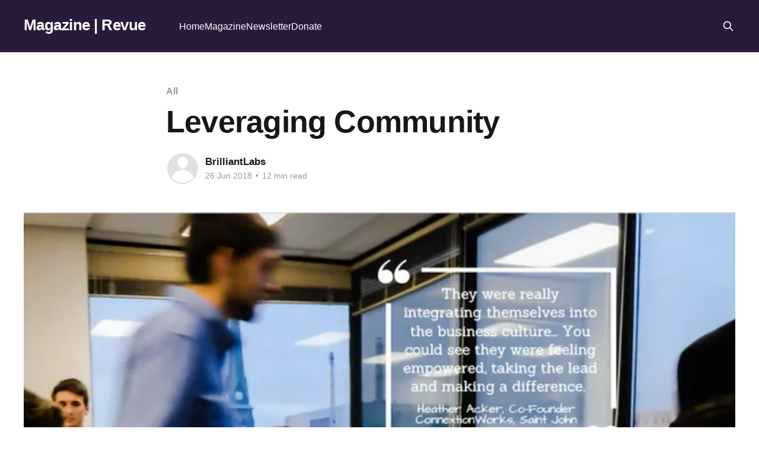

--- FILE ---
content_type: text/html; charset=utf-8
request_url: https://blog.brilliantlabs.ca/leveraging-community/
body_size: 13939
content:
<!DOCTYPE html>
<html lang="en">
<head>

    <title>Leveraging Community</title>
    <meta charset="utf-8" />
    <meta http-equiv="X-UA-Compatible" content="IE=edge" />
    <meta name="HandheldFriendly" content="True" />
    <meta name="viewport" content="width=device-width, initial-scale=1.0" />
    
    <link rel="preload" as="style" href="/assets/built/screen.css?v=a422b3a219" />
    <link rel="preload" as="script" href="/assets/built/casper.js?v=a422b3a219" />

    <link rel="stylesheet" type="text/css" href="/assets/built/screen.css?v=a422b3a219" />

    <link rel="icon" href="https://blog.brilliantlabs.ca/content/images/size/w256h256/2022/07/favicon.png" type="image/png">
    <link rel="canonical" href="https://blog.brilliantlabs.ca/leveraging-community/">
    <meta name="referrer" content="no-referrer-when-downgrade">
    
    <meta property="og:site_name" content="Magazine | Revue ">
    <meta property="og:type" content="article">
    <meta property="og:title" content="Leveraging Community">
    <meta property="og:description" content="Welcome to a sample article of Brilliant Labs Magazine: The Entrepreneurial Spirit where we will explore what it means to be an entrepreneur through over 60 stories like this one of youth, educators and established entrepreneurs alike.

At the core of any classroom lies the directive to prepare students for">
    <meta property="og:url" content="https://blog.brilliantlabs.ca/leveraging-community/">
    <meta property="og:image" content="https://blog.brilliantlabs.ca/content/images/2022/08/32dec2_ebb5dead8fa74a54974dd0ca0690f4ca_mv2.webp">
    <meta property="article:published_time" content="2018-06-26T19:17:00.000Z">
    <meta property="article:modified_time" content="2022-09-26T13:53:40.000Z">
    <meta property="article:tag" content="All">
    <meta property="article:tag" content="English">
    
    <meta property="article:publisher" content="https://www.facebook.com/brilliantlabslaboscreatifs">
    <meta name="twitter:card" content="summary_large_image">
    <meta name="twitter:title" content="Leveraging Community">
    <meta name="twitter:description" content="Welcome to a sample article of Brilliant Labs Magazine: The Entrepreneurial Spirit where we will explore what it means to be an entrepreneur through over 60 stories like this one of youth, educators and established entrepreneurs alike.

At the core of any classroom lies the directive to prepare students for">
    <meta name="twitter:url" content="https://blog.brilliantlabs.ca/leveraging-community/">
    <meta name="twitter:image" content="https://blog.brilliantlabs.ca/content/images/2022/08/32dec2_ebb5dead8fa74a54974dd0ca0690f4ca_mv2.webp">
    <meta name="twitter:label1" content="Written by">
    <meta name="twitter:data1" content="BrilliantLabs">
    <meta name="twitter:label2" content="Filed under">
    <meta name="twitter:data2" content="All, English">
    <meta name="twitter:site" content="@brilliant_labs">
    <meta property="og:image:width" content="627">
    <meta property="og:image:height" content="436">
    
    <script type="application/ld+json">
{
    "@context": "https://schema.org",
    "@type": "Article",
    "publisher": {
        "@type": "Organization",
        "name": "Magazine | Revue ",
        "url": "https://blog.brilliantlabs.ca/",
        "logo": {
            "@type": "ImageObject",
            "url": "https://blog.brilliantlabs.ca/content/images/size/w256h256/2022/07/favicon.png",
            "width": 60,
            "height": 60
        }
    },
    "author": {
        "@type": "Person",
        "name": "BrilliantLabs",
        "url": "https://blog.brilliantlabs.ca/author/brilliantlabs/",
        "sameAs": []
    },
    "headline": "Leveraging Community",
    "url": "https://blog.brilliantlabs.ca/leveraging-community/",
    "datePublished": "2018-06-26T19:17:00.000Z",
    "dateModified": "2022-09-26T13:53:40.000Z",
    "image": {
        "@type": "ImageObject",
        "url": "https://blog.brilliantlabs.ca/content/images/2022/08/32dec2_ebb5dead8fa74a54974dd0ca0690f4ca_mv2.webp",
        "width": 627,
        "height": 436
    },
    "keywords": "All, English",
    "description": "Welcome to a sample article of Brilliant Labs Magazine: The Entrepreneurial Spirit where we will explore what it means to be an entrepreneur through over 60 stories like this one of youth, educators and established entrepreneurs alike.\n\nAt the core of any classroom lies the directive to prepare students for the future, but we all know that’s not an easy task and no one has a crystal ball to predict what tomorrow will look like for this upcoming generation. What we do know is that the economic la",
    "mainEntityOfPage": "https://blog.brilliantlabs.ca/leveraging-community/"
}
    </script>

    <meta name="generator" content="Ghost 6.5">
    <link rel="alternate" type="application/rss+xml" title="Magazine | Revue " href="https://blog.brilliantlabs.ca/rss/">
    
    <script defer src="https://cdn.jsdelivr.net/ghost/sodo-search@~1.8/umd/sodo-search.min.js" data-key="3f1cf9f9f55de3fd3cab02676e" data-styles="https://cdn.jsdelivr.net/ghost/sodo-search@~1.8/umd/main.css" data-sodo-search="https://blog.brilliantlabs.ca/" data-locale="en" crossorigin="anonymous"></script>
    
    <link href="https://blog.brilliantlabs.ca/webmentions/receive/" rel="webmention">
    <script defer src="/public/cards.min.js?v=a422b3a219"></script><style>:root {--ghost-accent-color: #2a1a3a;}</style>
    <link rel="stylesheet" type="text/css" href="/public/cards.min.css?v=a422b3a219">
    <style>

/* For Dropdown Menus */    
 li.menu-item-has-children {
    position: relative;
    padding-right: 25px!important;
    display: inline;
}
    
li.menu-item-has-children:hover ul.ghost-submenu {
    visibility: visible!important;
    opacity: 1!important;
    top: 50px!important;
}

.menu-item-has-children svg {
    position: absolute;
    right: 0px;
    top: 50%;
    transform: translate(-0%, -50%) scale(1.1);
}

ul.ghost-submenu li {
    list-style: none;
    white-space: nowrap;
    border-bottom: 1px solid #ddd;
}
    
ul.ghost-submenu li: {
    border: none;
}
ul.ghost-submenu {
    border-radius: 5px;
    position: absolute;
    visibility: hidden;
    z-index: 1;
    opacity: 0;
    top: 30px;
    transition: 0.3s;
    box-shadow: 0 1px 5px 0 rgb(0 0 0 / 14%);
    max-width: unset !important;
    
    /*Edit below to adjust Dropdown Menu positioning and color*/
    left: 0;
    margin-top: 15px;
    padding: 5px 20px 10px 10px;
    background: #fff;
    color: #000;
}
 	ul.ghost-submenu a:hover{
        color: grey;
    }

.navbar {
  padding: 0;
}

.navbar a, .navbar a:focus {
  display: flex;
  align-items: center;
  justify-content: space-between;
  color: #000;
  padding: 25px 15px 24px 15px;
  font-size: 14px;
  white-space: nowrap;
  transition: 0.3s;
}
.navbar a i, .navbar a:focus i {
  font-size: 12px;
  line-height: 0;
  margin-left: 5px;
}

h1{
  font-size: 3rem;
}
    a[href="#XTZLPLCH"] {
    display: none;
    }
    #preloader {
  position: fixed;
  top: 0;
  left: 0;
  right: 0;
  bottom: 0;
  z-index: 9999;
  overflow: hidden;
  background: #fff;
}

@-webkit-keyframes animate-preloader {
  0% {
    transform: rotate(0deg);
  }
  100% {
    transform: rotate(360deg);
  }
}

@keyframes animate-preloader {
  0% {
    transform: rotate(0deg);
  }
  100% {
    transform: rotate(360deg);
  }
}
    #preloader:before {
  content: "";
  position: fixed;
  top: calc(50% - 30px);
  left: calc(50% - 30px);
  border: 6px solid #943b94;
  border-top-color: #efefef;
  border-radius: 50%;
  width: 60px;
  height: 60px;
  -webkit-animation: animate-preloader 1s linear infinite;
  animation: animate-preloader 1s linear infinite;
}

</style>

</head>
<body class="post-template tag-all tag-english is-head-left-logo has-cover">
<div class="viewport">

    <header id="gh-head" class="gh-head outer">
        <div class="gh-head-inner inner">
            <div class="gh-head-brand">
                <a class="gh-head-logo no-image" href="https://blog.brilliantlabs.ca">
                        Magazine | Revue 
                </a>
                <button class="gh-search gh-icon-btn" aria-label="Search this site" data-ghost-search><svg xmlns="http://www.w3.org/2000/svg" fill="none" viewBox="0 0 24 24" stroke="currentColor" stroke-width="2" width="20" height="20"><path stroke-linecap="round" stroke-linejoin="round" d="M21 21l-6-6m2-5a7 7 0 11-14 0 7 7 0 0114 0z"></path></svg></button>
                <button class="gh-burger" aria-label="Main Menu"></button>
            </div>

            <nav class="gh-head-menu">
                <ul class="nav">
    <li class="nav-home"><a href="https://magazine.brilliantlabs.ca/">Home</a></li>
    <li class="nav-magazine"><a href="https://magazine.brilliantlabs.ca/tag/magazine/">Magazine</a></li>
    <li class="nav-newsletter"><a href="https://magazine.brilliantlabs.ca/tag/newsletter/">Newsletter</a></li>
    <li class="nav-donate"><a href="#XTZLPLCH">Donate</a></li>
</ul>

            </nav>

            <div class="gh-head-actions">
                        <button class="gh-search gh-icon-btn" aria-label="Search this site" data-ghost-search><svg xmlns="http://www.w3.org/2000/svg" fill="none" viewBox="0 0 24 24" stroke="currentColor" stroke-width="2" width="20" height="20"><path stroke-linecap="round" stroke-linejoin="round" d="M21 21l-6-6m2-5a7 7 0 11-14 0 7 7 0 0114 0z"></path></svg></button>
            </div>
        </div>
    </header>

    <div class="site-content">
        



<main id="site-main" class="site-main">
<article class="article post tag-all tag-english ">

    <header class="article-header gh-canvas">

        <div class="article-tag post-card-tags">
                <span class="post-card-primary-tag">
                    <a href="/tag/all/">All</a>
                </span>
        </div>

        <h1 class="article-title">Leveraging Community</h1>


        <div class="article-byline">
        <section class="article-byline-content">

            <ul class="author-list instapaper_ignore">
                <li class="author-list-item">
                    <a href="/author/brilliantlabs/" class="author-avatar author-profile-image" aria-label="Read more of BrilliantLabs"><svg viewBox="0 0 24 24" xmlns="http://www.w3.org/2000/svg"><g fill="none" fill-rule="evenodd"><path d="M3.513 18.998C4.749 15.504 8.082 13 12 13s7.251 2.504 8.487 5.998C18.47 21.442 15.417 23 12 23s-6.47-1.558-8.487-4.002zM12 12c2.21 0 4-2.79 4-5s-1.79-4-4-4-4 1.79-4 4 1.79 5 4 5z" fill="#FFF"/></g></svg>
</a>
                </li>
            </ul>

            <div class="article-byline-meta">
                <h4 class="author-name"><a href="/author/brilliantlabs/">BrilliantLabs</a></h4>
                <div class="byline-meta-content">
                    <time class="byline-meta-date" datetime="2018-06-26">26 Jun 2018</time>
                        <span class="byline-reading-time"><span class="bull">&bull;</span> 12 min read</span>
                </div>
            </div>

        </section>
        </div>

            <figure class="article-image">
                <img
                    srcset="/content/images/size/w300/2022/08/32dec2_ebb5dead8fa74a54974dd0ca0690f4ca_mv2.webp 300w,
                            /content/images/size/w600/2022/08/32dec2_ebb5dead8fa74a54974dd0ca0690f4ca_mv2.webp 600w,
                            /content/images/size/w1000/2022/08/32dec2_ebb5dead8fa74a54974dd0ca0690f4ca_mv2.webp 1000w,
                            /content/images/size/w2000/2022/08/32dec2_ebb5dead8fa74a54974dd0ca0690f4ca_mv2.webp 2000w"
                    sizes="(min-width: 1400px) 1400px, 92vw"
                    src="/content/images/size/w2000/2022/08/32dec2_ebb5dead8fa74a54974dd0ca0690f4ca_mv2.webp"
                    alt="Leveraging Community"
                />
            </figure>

    </header>

    <section class="gh-content gh-canvas">
        <p>Welcome to a sample article of <a href="https://www.brilliantlabs.ca/magazine?ref=blog.brilliantlabs.ca" rel="noopener noreferrer"><u>Brilliant Labs Magazine: The Entrepreneurial Spirit</u></a> where we will explore what it means to be an entrepreneur through over 60 stories like this one of youth, educators and established entrepreneurs alike.</p><p>At the core of any classroom lies the directive to prepare students for the future, but we all know that’s not an easy task and no one has a crystal ball to predict what tomorrow will look like for this upcoming generation. What we do know is that the economic landscape is shifting. The days of being concerned that a factory’s industrial machine will take your job has been replaced with our youth competing with today’s automation, robotics, Artificial Intelligence, globalization, new disruptive technologies, and a growing ‘gig-economy’. We are already experiencing these economic shifts in Canada. According to a Randstad staffing report Workforce 2025: the future of the world of work, the gig economy is here with 20 to 30 percent of the Canadian workforce being made up of “non-traditional workers” (freelance or short-term contracts). 85 percent of the companies surveyed by Randstad acknowledged that they will be growing their “agile workforce” over the next few years <a href="http://content.randstad.ca/hubfs/workforce2025/Workforce-2025-Randstad-Part1.pdf?ref=blog.brilliantlabs.ca" rel="noopener noreferrer"><u>(Randstad, 2016)</u></a>. To say this is a ‘shift’ in the landscape is mild; rather, it may be more accurate to say that we are embarking on a ‘seismic’ workforce transformation.</p><p>Not only do we need an agile workforce, but we need more flexible workers who have strong critical thinking and collaboration skills. To make things even more competitive employers can either choose from a ‘cloud’ of international talent, nationally, or here at home making it even more important for communities and educators to bond together to support youth and level the playing field. To do this, private sector and public sector groups like the New Brunswick Anglophone South School District (ASD-S), ConnextionWorks, Enterprise Saint John, and Brilliant Labs are showing how collaboration through an entrepreneurial pilot program offered to students of the Saint John Area High Schools is transforming the traditional classroom.</p><figure class="kg-card kg-image-card"><img src="https://en.brilliantlabs.ca/wp-content/uploads/2021/07/32dec2_6f595ac42d7e45f682c9151cba396eab_mv2.png" class="kg-image" alt loading="lazy" title="32dec2_6f595ac42d7e45f682c9151cba396eab_mv2"></figure><p>Ms. Zoë Watson, Superintendent, Anglophone School District – South, explains “We were thrilled with the opportunities the Center for Entrepreneurship (CFE) provided the students who were part of the first program this past fall. Engagement in learning is a major focus for our district and a learning environment which allows students to follow their interests and become immersed in a project for which they have passion and enthusiasm such as the CFE provides is what we want for all of our students. We know that when CARR (Competence, Autonomy, Relatedness and Relevance) is incorporated into our learning plans, that students are engaged and want to take their learning to a higher level. We saw this in these students and knew that we needed to expand the program for 2018-2019. We are very pleased that EECD is partnering with ASD-S in order to provide an online learning opportunity for students to be part of this program. Stacey Wood has joined the team as the distance learning teacher and will be supporting students as they take part in this program in various parts of our district and the province. This type of innovative teaching and learning environment allows students to solve real world problems and use critical and creative skills.</p><figure class="kg-card kg-image-card"><img src="https://en.brilliantlabs.ca/wp-content/uploads/2021/07/32dec2_84191ab7dfc6412f9d562354a60411e7_mv2.png" class="kg-image" alt loading="lazy" title="32dec2_84191ab7dfc6412f9d562354a60411e7_mv2"></figure><figure class="kg-card kg-image-card"><img src="https://en.brilliantlabs.ca/wp-content/uploads/2021/07/32dec2_47fab11dcd4b4b5a8833dc8f9f8e2e1a_mv2.png" class="kg-image" alt loading="lazy" title="32dec2_47fab11dcd4b4b5a8833dc8f9f8e2e1a_mv2"></figure><p>The relationship between the students and their teacher, Mr. Van Beek, the staff of Connexion Works and the community mentors was integral to their motivation and their willingness to take risks and move outside of their comfort zone. This is key to becoming an entrepreneur. We want our students to see the possibilities in our communities and our province and move toward a goal that will make them happy and productive adults. I was honoured to attend the final presentations, and was blown away with the depth of the projects and the students explaining to us the lessons they learned – one young man said, “you have to fail often, and fail forward!”</p><p>The students had such a connection with Mr. Van Beek, an amazing teacher!” We connected with Ms. Stacey Wood, Teacher at the IDEA Centre for Enterprise to ask for her insight and why the CFE is important. “The benefits of supporting an entrepreneurial program outside of a traditional classroom are immeasurable. High school students in 2018 are very much interested in learning that is much more experiential. They have access to information 24/7 but do not always have the opportunity to develop skills and have experiences that will allow them to innovate, solve real-world problems, and learn in ways that are much more meaningful. Today’s students want that, they crave that. The one piece of advice that I would give on how to integrate the development of an entrepreneurial spirit in classrooms, is to foster a risk taking attitude. That could take many forms, but administrators need to support and encourage innovation. Allow teachers to think “outside the box” and support that thinking in whatever way they can. Once students are exposed to this kind of “attitude” it is amazing what can happen.” That ‘out of the box’ thinking is exactly what this entrepreneurship pilot program offered Saint John Area High School students — a chance to work at ConnextionWorks (a collaborative workspace in uptown Saint John that is home startups, freelancers, nonprofits and companies of all sizes).</p><p>“Entrepreneurship connects students directly with their communities” explained Mr. Ries Van Beek, Entrepreneurship Teacher at Malachy’s High School, “It challenges them to identify and help solve problems in their immediate environment and it’s that same community that supports their journey to do so. In the past, I have brought in guest speakers to the classroom or helped my students enter various contests. However, this program more intensely and meaningfully connects community mentors and resources with our students to empower their work. I’m seeing a pace of learning and an enthusiasm for school that is off the charts and it makes every day interesting and exciting.” Ms. Heather Acker, ConnextionWorks co-founder and serial entrepreneur, shares Ries’ observations about when the students arrived at ConnexionWorks “they all looked a bit scared, something new was happening and they knew they were the “test class”. After the first 3 days our team at ConnexionWorks noticed and commented on how quickly the attitudes of all the students changed. We could see how much they really enjoyed coming into our space, smiling proud and saying ‘Hi’ to everyone. You could see they were feeling empowered, taking the lead and making a difference. We were so impressed with the maturity and respectful nature of these students. You could often find them having a coffee or a drink of water in the lunch room chatting about their own projects with other members of ConnexionWorks and asking advice from members.</p><figure class="kg-card kg-image-card"><img src="https://en.brilliantlabs.ca/wp-content/uploads/2021/07/32dec2_dfe06f4bd21842b88b1b9be4ff293101_mv2.png" class="kg-image" alt loading="lazy" title="32dec2_dfe06f4bd21842b88b1b9be4ff293101_mv2"></figure><p>They were really integrating themselves into the business culture that we so graciously share with each other. It makes a difference. having the entrepreneurial students here as opposed to a traditional classroom setting. We could see that from the students’ remarkable attendance.” The participating students can feel the difference too. Graham is a grade 12 student who wasn’t sure what he was getting into when he signed up for Mr. Van Beek’s Entrepreneurship class,but he definitely isn’t looking back. We asked Graham what the biggest differences where between the traditional classroom and his time at ConnexionWorks. “There couldn’t be more of a difference between the two, the classroom feels regulated with limitations both creatively and literally. From the 30 year old textbooks to the locked-down internet that prevents you from accessing your Gmail account to the openness of ConnextionWorks that has everything at your fingertips. A simple walk to the coffee machine (yes coffee machine) could turn into a business opportunity by bumping into the right person. Having the class setting in a business environment that is going at its own pace instrumental to obtaining connections and networking with others.” Iana is in grade 11 and agrees with Graham “I enjoyed the unusual class space as it made my education more interesting and I actually felt like I had a say in how I would like to learn material, and to be honest, through that “real” life space I was able to learn far more than I ever did in a traditional classroom. Everyone is different and putting students through an education system that erases all the chance for further progress as it shapes people to be thesame, a copy of each other, rather than an individual whose opinion differs from other and that it’s okay to be different, and that needs to be respected.”</p><p>Now that students were feeling at home in their new entrepreneurial setting they were introduced to Ms.Michele Lodge, Project Coordinator for Emerging Entrepreneurs at Enterprise Saint John, an Economic development organization that offers programming to support new start-ups and grow business in the Saint John region, “Enterprise Saint John was very pleased to partner with the Anglophone South School District to create a unique learning environment for students outside of their schools. Having students work in a business environment and interact with professionals on a daily basis to assist them with their own venture was an amazing process to witness. The confidence, maturity and knowledge they gained by taking control of a project and working with adults who treated them as equals cannot be duplicated in a traditional classroom setting. The mistakes made along the way of developing their venture were equally as important as their successes. Learning to cope and overcome uncomfortable situations and roadblocks along the way was a key take away for the students.” The goal now was to take students’ ideas and work out next steps that included a lean canvas, possible prototyping and pitching their products at the end of semester demo day. Brilliant Labs was there to support with hardware and software needs as students developed their prototypes, and the class and their advisors worked to bring their ideas to life. “Typically, a student would develop a business plan and conduct some primitive market research.” shared Mr. Van Beek “However, there is nothing primitive in Graham’s motivation and work ethic; his project has traveled further than I have ever seen a student take an idea inside the traditional classroom setting.” We asked Graham what his perspective was: “My original thought of just having a space to work on my business turned into life lessons and business opportunities that will last a lifetime. We didn’t just learn “business” or simple things from an entrepreneurship class in high school, we learned what it meant to fail and that failing is the most important lesson of them all. By failing, I learned to succeed and continue to move forward.</p><figure class="kg-card kg-image-card"><img src="https://en.brilliantlabs.ca/wp-content/uploads/2021/07/32dec2_518664f533734cfe82bdece572f2a95a_mv2_d_2479_6480_s_4_2.webp" class="kg-image" alt loading="lazy" title="32dec2_518664f533734cfe82bdece572f2a95a_mv2_d_2479_6480_s_4_2"></figure><p>Before the course, I thought it was going to be a place to sit down and work away on my laptop or arrange a few meetings, it turned into gaining connections to professional hockey teams, one of the largest law firms in Canada, and countless valuable connections. I think I can speak for everyone when I say that it wasn’t just school curriculums that we learned, not even close, we learned about life, what it means to be an entrepreneur and what there really is out there beyond “curriculums”.</p><figure class="kg-card kg-image-card"><img src="https://en.brilliantlabs.ca/wp-content/uploads/2021/07/32dec2_6c2158d57a6d49d696bbc4c78994add8_mv2_d_3300_2039_s_2-scaled.webp" class="kg-image" alt loading="lazy" title="32dec2_6c2158d57a6d49d696bbc4c78994add8_mv2_d_3300_2039_s_2"></figure><p>demo day, in late January, the class pitched their products and ideas. “We didn’t know how many of our invited guests would show up” Mr. Van Beek reflected, “From little brothers and cousins to Superintendent Zoe Watson and Mayor Don Darling, everyone made time for the students. It was standing-room only!” The students each had 3-5 minutes to share what they learned during the semester, their future plans, and pitch their business idea. This was the perfect platform for Graham to share his work. “My company, Quick-Fit Sportswear began as an idea for a product ‘a hockey sock’ that does not require sock tape while providing players with a better overall fit to their shin pad and hockey sock with the adjustable straps installed to the inside and accessible through the rear openings of the sock. When I had first thought of the idea, I was under the impression that I’m only a high school student and starting my own business is far beyond my reaches, yet here I stand today with the papers to say I am a legal business owner with a patent pending product. Working on it everyday gave me the drive to go bigger and better as much as I could, and working with lawyers and the Sea Dogs were the most surreal experience thus far. Also, by working on this it has allowed me to expand my reaches into other ideas and business possibilities, such as the app I am currently underway of producing.” Iana shared many of the struggles faced by entrepreneurs, she decided to scratch her original plan and move into a new direction.</p><p>“My final idea was an app that helps students when picking a postsecondary institution, by asking them a series of questions to personalize the results and put them in order from best to least based on individual’s choices. I came up with it after we were given a presentation about postsecondary institutions and were given out dozens of booklets and I felt so overwhelmed when I left that place with what it felt a ton of options, so I wanted to create something that would help me and other students face the same problem every year ‘where to go after graduating.”</p><p>With demo day and the semester completed, students may have now returned to regular school life with a different perspective of the community and entrepreneurial experience, Graham and Iana certainly have: Graham, “I have many favourite moments, from Van Beek telling us his life stories and putting it into a lesson that was meaningful, to having the “eureka” moments with friends there and going to work on it.</p><figure class="kg-card kg-image-card"><img src="https://en.brilliantlabs.ca/wp-content/uploads/2021/07/32dec2_b9bb3a3ee2cd457d933ba838a38f9045_mv2.png" class="kg-image" alt loading="lazy" title="32dec2_b9bb3a3ee2cd457d933ba838a38f9045_mv2"></figure><p>But, above all the rest, being able to talk to one of the top lawyers in Canada and having him believe in what I’m doing by helping me obtain a patent. Plus, being able to work so closely with the Saint John Sea Dogs, who I’ve watched as a fan for years, to going into their locker room and meeting the staff was absolutely surreal, and none of it would’ve been possible without this program and of course Van Beek.” Iana, “I learned a lot during our semester together, there are far more opportunities in our city than anyone else talks about. It is hard, and a lot of work, but if you really want to succeed – you need to be committed to you goal. As well as it helped me realize what I want to do later on in life, and now I’m working to make sure I do everything I can to get into business program after I graduate next year. Even though the program for me is over, I am still working on my project, unfortunately on a slower pace, as school and job get in a way.”</p><p>What was their advice for other students who may like to explore entrepreneurship? Graham, “The advice I would give would be to get out of your comfort zone. Go and try what is “socially unacceptable” or things your friends would say you’re crazy to do. I was made fun of for thinking I could start my own business, but here I am! Don’t stop when things get rough either, that’s when you will find out if you’re made for this kind of life. Failing leads to succeeding and is all apart of the process, you will fail in some type of way, it’s just the matter of how you handle that and take lessons from it that dictate if you will succeed. And lastly, you can always be better. Iana, “My advice would be to not doubt yourself and do whatever feels right. It’s a class where you will learn a lot, just keep your mind open and be ready to do a lot of work for a project that matters to you, and most importantly have some fun. Learning should be both fun and educational!” Iana, how did this experience make you feel? “ My comments barely cover everything I have to say about the program and how thankful I am for getting a chance to take it and how much I appreciate all the work and faith Mr. Van Beek has put in us. I think, I speak for all of us when I say that we learned skills that we can apply both in workplace and/or real life situations.”</p><p>It’s clear the benefits shared by the students of the CFE program far exceeded the hopes of their teacher and community organizations. Students have found passion in the work they’ve accomplished and have learned valuable life skills that will help them be the critical thinking collaborators our communities need in this evolving economic landscape. Lookout Workforce 2025 the entrepreneurial classroom has levelled up!</p><figure class="kg-card kg-image-card"><img src="https://en.brilliantlabs.ca/wp-content/uploads/2021/07/32dec2_78e097b7daf64318a849318fa66fe599_mv2.png" class="kg-image" alt loading="lazy" title="32dec2_78e097b7daf64318a849318fa66fe599_mv2"></figure><figure class="kg-card kg-image-card"><img src="https://en.brilliantlabs.ca/wp-content/uploads/2021/07/32dec2_a6279f2c1aa045d5851214d30be36e8b_mv2-scaled.jpg" class="kg-image" alt loading="lazy" title="32dec2_a6279f2c1aa045d5851214d30be36e8b_mv2"></figure>
    </section>


</article>
</main>




            <aside class="read-more-wrap outer">
                <div class="read-more inner">
                        
<article class="post-card post">

    <a class="post-card-image-link" href="/infos-creatives-janvier-2026/">

        <img class="post-card-image"
            srcset="/content/images/size/w300/2026/01/2_Newsletter_hero_2026-2-1.png 300w,
                    /content/images/size/w600/2026/01/2_Newsletter_hero_2026-2-1.png 600w,
                    /content/images/size/w1000/2026/01/2_Newsletter_hero_2026-2-1.png 1000w,
                    /content/images/size/w2000/2026/01/2_Newsletter_hero_2026-2-1.png 2000w"
            sizes="(max-width: 1000px) 400px, 800px"
            src="/content/images/size/w600/2026/01/2_Newsletter_hero_2026-2-1.png"
            alt="Infos Créatives: Janvier 2026"
            loading="lazy"
        />


    </a>

    <div class="post-card-content">

        <a class="post-card-content-link" href="/infos-creatives-janvier-2026/">
            <header class="post-card-header">
                <div class="post-card-tags">
                </div>
                <h2 class="post-card-title">
                    Infos Créatives: Janvier 2026
                </h2>
            </header>
                <div class="post-card-excerpt">Alors que nous entamons cette nouvelle année, nous prenons un moment pour réfléchir et repartir du bon pied après la pause hivernale. Janvier marque un démarrage plus calme, mais aussi une période excitante pour regarder vers l’avenir et préparer ce qui nous attend...</div>
        </a>

        <footer class="post-card-meta">
            <time class="post-card-meta-date" datetime="2026-01-16">16 Jan 2026</time>
        </footer>

    </div>

</article>
                        
<article class="post-card post">

    <a class="post-card-image-link" href="/innovation-news-january-2026/">

        <img class="post-card-image"
            srcset="/content/images/size/w300/2026/01/2_Newsletter_hero_2026-1.png 300w,
                    /content/images/size/w600/2026/01/2_Newsletter_hero_2026-1.png 600w,
                    /content/images/size/w1000/2026/01/2_Newsletter_hero_2026-1.png 1000w,
                    /content/images/size/w2000/2026/01/2_Newsletter_hero_2026-1.png 2000w"
            sizes="(max-width: 1000px) 400px, 800px"
            src="/content/images/size/w600/2026/01/2_Newsletter_hero_2026-1.png"
            alt="Innovation News: January 2026"
            loading="lazy"
        />


    </a>

    <div class="post-card-content">

        <a class="post-card-content-link" href="/innovation-news-january-2026/">
            <header class="post-card-header">
                <div class="post-card-tags">
                </div>
                <h2 class="post-card-title">
                    Innovation News: January 2026
                </h2>
            </header>
                <div class="post-card-excerpt">As we step into a new year, we’re taking a moment to reflect and reset after the winter break. January marks a quieter start, but also an exciting time to look ahead and prepare for what’s coming next...</div>
        </a>

        <footer class="post-card-meta">
            <time class="post-card-meta-date" datetime="2026-01-16">16 Jan 2026</time>
        </footer>

    </div>

</article>
                        
<article class="post-card post">

    <a class="post-card-image-link" href="/infos-creatives-decembre-2025/">

        <img class="post-card-image"
            srcset="/content/images/size/w300/2026/01/2_Mailchimp_hero-10.png 300w,
                    /content/images/size/w600/2026/01/2_Mailchimp_hero-10.png 600w,
                    /content/images/size/w1000/2026/01/2_Mailchimp_hero-10.png 1000w,
                    /content/images/size/w2000/2026/01/2_Mailchimp_hero-10.png 2000w"
            sizes="(max-width: 1000px) 400px, 800px"
            src="/content/images/size/w600/2026/01/2_Mailchimp_hero-10.png"
            alt="Infos Créatives: Décembre 2025"
            loading="lazy"
        />


    </a>

    <div class="post-card-content">

        <a class="post-card-content-link" href="/infos-creatives-decembre-2025/">
            <header class="post-card-header">
                <div class="post-card-tags">
                </div>
                <h2 class="post-card-title">
                    Infos Créatives: Décembre 2025
                </h2>
            </header>
                <div class="post-card-excerpt">Dans cette édition de notre infolettre de décembre, nous partageons les faits saillants de la retraite Apprendre et Enseigner avec Créativité : Frontières et vous présentons le b.Board, notre outil de prototypage fabriqué au Canada, maintenant disponible en précommande...</div>
        </a>

        <footer class="post-card-meta">
            <time class="post-card-meta-date" datetime="2026-01-09">09 Jan 2026</time>
        </footer>

    </div>

</article>
                </div>
            </aside>



    </div>

    <footer class="site-footer outer">
        <div class="inner">
            <section class="copyright"><a href="https://blog.brilliantlabs.ca">Magazine | Revue </a> &copy; 2026</section>
            <nav class="site-footer-nav">
                <ul class="nav">
    <li class="nav-home"><a href="https://magazine.brilliantlabs.ca/">Home</a></li>
</ul>

            </nav>
            <div class="gh-powered-by"><a href="https://ghost.org/" target="_blank" rel="noopener">Powered by Ghost</a></div>
        </div>
    </footer>

</div>

    <div class="pswp" tabindex="-1" role="dialog" aria-hidden="true">
    <div class="pswp__bg"></div>

    <div class="pswp__scroll-wrap">
        <div class="pswp__container">
            <div class="pswp__item"></div>
            <div class="pswp__item"></div>
            <div class="pswp__item"></div>
        </div>

        <div class="pswp__ui pswp__ui--hidden">
            <div class="pswp__top-bar">
                <div class="pswp__counter"></div>

                <button class="pswp__button pswp__button--close" title="Close (Esc)"></button>
                <button class="pswp__button pswp__button--share" title="Share"></button>
                <button class="pswp__button pswp__button--fs" title="Toggle fullscreen"></button>
                <button class="pswp__button pswp__button--zoom" title="Zoom in/out"></button>

                <div class="pswp__preloader">
                    <div class="pswp__preloader__icn">
                        <div class="pswp__preloader__cut">
                            <div class="pswp__preloader__donut"></div>
                        </div>
                    </div>
                </div>
            </div>

            <div class="pswp__share-modal pswp__share-modal--hidden pswp__single-tap">
                <div class="pswp__share-tooltip"></div>
            </div>

            <button class="pswp__button pswp__button--arrow--left" title="Previous (arrow left)"></button>
            <button class="pswp__button pswp__button--arrow--right" title="Next (arrow right)"></button>

            <div class="pswp__caption">
                <div class="pswp__caption__center"></div>
            </div>
        </div>
    </div>
</div>
<script
    src="https://code.jquery.com/jquery-3.5.1.min.js"
    integrity="sha256-9/aliU8dGd2tb6OSsuzixeV4y/faTqgFtohetphbbj0="
    crossorigin="anonymous">
</script>
<script src="/assets/built/casper.js?v=a422b3a219"></script>
<script>
$(document).ready(function () {
    // Mobile Menu Trigger
    $('.gh-burger').click(function () {
        $('body').toggleClass('gh-head-open');
    });
    // FitVids - Makes video embeds responsive
    $(".gh-content").fitVids();
});
</script>

<div id="preloader"></div>
<script>
// For Dropdown Menu
(function($) {
    "use strict";
    function ghost_dropdown(options) {
       let defultOptions = {
            targetElement: "ul li",
            hasChildrenClasses: "menu-item-has-children",
            hasChildrenIcon: "<svg xmlns='http://www.w3.org/2000/svg' width='16' height='16' fill='currentColor' class='bi bi-caret-down' viewBox='0 0 16 16'><path d='M3.204 5h9.592L8 10.481 3.204 5zm-.753.659 4.796 5.48a1 1 0 0 0 1.506 0l4.796-5.48c.566-.647.106-1.659-.753-1.659H3.204a1 1 0 0 0-.753 1.659z'/></svg>",
            hasChildDetectText: "[has_child]",
            submenuUlClasses: "ghost-submenu",
            subitemDetectText: "[subitem]",
            subitemLiClasses: "subitem",
        }
        options = {
            ...defultOptions,
            ...options
        }
        // Target Element
        let targetElement = options.targetElement;
        //Default value 
        let hasChildrenClasses = options.hasChildrenClasses;
        let hasChildrenIcon = options.hasChildrenIcon;
        let hasChildDetectText = options.hasChildDetectText;
        let submenuUlClasses = options.submenuUlClasses;
        let subitemDetectText = options.subitemDetectText;
        let subitemLiClasses = options.subitemLiClasses;
        // Declare neccesary variable
        let parentEl = $(targetElement);
        let childEL = $(targetElement);
        let parentLen = 0;
        let domArrayElement = [];
        let indexPush = [];
        let elIndex = 0;
        let parentIndex = [];
        $(`${targetElement}`).parent().addClass('ghost-dropdown-menu');
        // Find Dropdown parent element
        parentEl.each(function(index, element) {
            if ($(this).text().indexOf(hasChildDetectText) >= 0) {
                parentIndex.push(index); // Make dropdown parent array index
                parentLen++;
                $(this).push(element);
                $(this).addClass(hasChildrenClasses); // Add class in dropdown element
                $(this).append(`<ul class='${submenuUlClasses}'></ul>`); // Append submenu element
                $(targetElement).css("opacity", "1");
            }
        });
        $(`.${hasChildrenClasses}`).append(hasChildrenIcon);
        // Using loop to reach dropdown parent element
        for (let i = 0; i < parentLen; i++) {
            elIndex = 0 // Initial element value
            // Find subitem element
            childEL.each(function(index, element) {
                let subitem = $(this).text().includes(subitemDetectText); // Find subitem element
                if (subitem) {
                    if (elIndex >= parentIndex[i + 1]) { // Each loop will be break
                        return false; //Stoped each loop 
                    }
                    if (elIndex <= parentIndex[i + 1] || elIndex >= parentIndex[parentIndex.length - 1]) {
                        if (!indexPush.includes(index)) { //Check if not index already insert 
                            $(this).addClass(subitemLiClasses); // Add class in subitem element
                            let st = $(this).children().text(); // Find subitem inner text
                            $(this).children().text(st.replaceAll(subitemDetectText, "")); // Replace subitem inner text
                            domArrayElement.push(element); // Incert subitem element in dom array
                            indexPush.push(index); // incert subitem index in indexPush array
                        }
                    }
                }
                elIndex++; // increase element index value
            });
            $(`.${hasChildrenClasses} ul.${submenuUlClasses}:eq(${i})`).append(domArrayElement); // Append related subitem dom element into submenu 
            // console.log(domArrayElement);
            domArrayElement = []; // Make dom array element empty. 
        }
        const hasChildEl = $(`.${hasChildrenClasses}`);
        hasChildEl.each(function() {
            if ($(this).find("> a:first").text().includes(hasChildDetectText)) {
                let hasChildText = $(this).find("> a:first").text(); // Find has child inner text
                $(this).find("> a:first").text(hasChildText.replaceAll(hasChildDetectText, ""));
            }
        });
    }
    $(document).ready(function() {
        ghost_dropdown();
    });
}(jQuery));
        
    (function(w,d,s,n,a){if(!w[n]){var l='call,catch,on,once,set,then,track'
  .split(','),i,o=function(n){return'function'==typeof n?o.l.push([arguments])&&o
  :function(){return o.l.push([n,arguments])&&o}},t=d.getElementsByTagName(s)[0],
  j=d.createElement(s);j.async=!0;j.src='https://cdn.fundraiseup.com/widget/'+a;
  t.parentNode.insertBefore(j,t);o.s=Date.now();o.v=4;o.h=w.location.href;o.l=[];
  for(i=0;i<7;i++)o[l[i]]=o(l[i]);w[n]=o}
  })(window,document,'script','FundraiseUp','AVFQFSGC');
    (function() {
  "use strict";
      /**
   * Preloader
   */
  let preloader = document.getElementById('preloader')
  if (preloader) {
    window.addEventListener('load', () => {
      preloader.remove()
    });
  }
    })()
</script>

</body>
</html>
